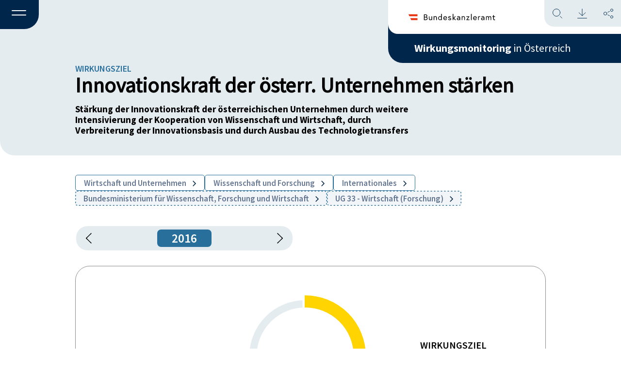

--- FILE ---
content_type: text/html; charset=UTF-8
request_url: https://wirkungsmonitoring.gv.at/wirkungsziel-detail/2016-bmwfw-ug-33-w0001/
body_size: 12438
content:
<!doctype html>
<html lang="de-AT">
  <head>
    <meta charset="utf-8">
    <meta name="viewport" content="width=device-width, initial-scale=1">
    <title>2016-BMWFW-UG-33-W0001 &#8211; Wirkungsmonitoring</title>
<meta name='robots' content='max-image-preview:large' />
<link rel="alternate" type="application/rss+xml" title="Wirkungsmonitoring &raquo; 2016-BMWFW-UG-33-W0001 Kommentar-Feed" href="https://wirkungsmonitoring.gv.at/wirkungsziel-detail/2016-bmwfw-ug-33-w0001/feed/" />
<link rel="alternate" title="oEmbed (JSON)" type="application/json+oembed" href="https://wirkungsmonitoring.gv.at/wp-json/oembed/1.0/embed?url=https%3A%2F%2Fwirkungsmonitoring.gv.at%2Fwirkungsziel-detail%2F2016-bmwfw-ug-33-w0001%2F" />
<link rel="alternate" title="oEmbed (XML)" type="text/xml+oembed" href="https://wirkungsmonitoring.gv.at/wp-json/oembed/1.0/embed?url=https%3A%2F%2Fwirkungsmonitoring.gv.at%2Fwirkungsziel-detail%2F2016-bmwfw-ug-33-w0001%2F&#038;format=xml" />
<style id='wp-img-auto-sizes-contain-inline-css'>
img:is([sizes=auto i],[sizes^="auto," i]){contain-intrinsic-size:3000px 1500px}
/*# sourceURL=wp-img-auto-sizes-contain-inline-css */
</style>
<style id='wp-block-library-inline-css'>
:root{--wp-block-synced-color:#7a00df;--wp-block-synced-color--rgb:122,0,223;--wp-bound-block-color:var(--wp-block-synced-color);--wp-editor-canvas-background:#ddd;--wp-admin-theme-color:#007cba;--wp-admin-theme-color--rgb:0,124,186;--wp-admin-theme-color-darker-10:#006ba1;--wp-admin-theme-color-darker-10--rgb:0,107,160.5;--wp-admin-theme-color-darker-20:#005a87;--wp-admin-theme-color-darker-20--rgb:0,90,135;--wp-admin-border-width-focus:2px}@media (min-resolution:192dpi){:root{--wp-admin-border-width-focus:1.5px}}.wp-element-button{cursor:pointer}:root .has-very-light-gray-background-color{background-color:#eee}:root .has-very-dark-gray-background-color{background-color:#313131}:root .has-very-light-gray-color{color:#eee}:root .has-very-dark-gray-color{color:#313131}:root .has-vivid-green-cyan-to-vivid-cyan-blue-gradient-background{background:linear-gradient(135deg,#00d084,#0693e3)}:root .has-purple-crush-gradient-background{background:linear-gradient(135deg,#34e2e4,#4721fb 50%,#ab1dfe)}:root .has-hazy-dawn-gradient-background{background:linear-gradient(135deg,#faaca8,#dad0ec)}:root .has-subdued-olive-gradient-background{background:linear-gradient(135deg,#fafae1,#67a671)}:root .has-atomic-cream-gradient-background{background:linear-gradient(135deg,#fdd79a,#004a59)}:root .has-nightshade-gradient-background{background:linear-gradient(135deg,#330968,#31cdcf)}:root .has-midnight-gradient-background{background:linear-gradient(135deg,#020381,#2874fc)}:root{--wp--preset--font-size--normal:16px;--wp--preset--font-size--huge:42px}.has-regular-font-size{font-size:1em}.has-larger-font-size{font-size:2.625em}.has-normal-font-size{font-size:var(--wp--preset--font-size--normal)}.has-huge-font-size{font-size:var(--wp--preset--font-size--huge)}.has-text-align-center{text-align:center}.has-text-align-left{text-align:left}.has-text-align-right{text-align:right}.has-fit-text{white-space:nowrap!important}#end-resizable-editor-section{display:none}.aligncenter{clear:both}.items-justified-left{justify-content:flex-start}.items-justified-center{justify-content:center}.items-justified-right{justify-content:flex-end}.items-justified-space-between{justify-content:space-between}.screen-reader-text{border:0;clip-path:inset(50%);height:1px;margin:-1px;overflow:hidden;padding:0;position:absolute;width:1px;word-wrap:normal!important}.screen-reader-text:focus{background-color:#ddd;clip-path:none;color:#444;display:block;font-size:1em;height:auto;left:5px;line-height:normal;padding:15px 23px 14px;text-decoration:none;top:5px;width:auto;z-index:100000}html :where(.has-border-color){border-style:solid}html :where([style*=border-top-color]){border-top-style:solid}html :where([style*=border-right-color]){border-right-style:solid}html :where([style*=border-bottom-color]){border-bottom-style:solid}html :where([style*=border-left-color]){border-left-style:solid}html :where([style*=border-width]){border-style:solid}html :where([style*=border-top-width]){border-top-style:solid}html :where([style*=border-right-width]){border-right-style:solid}html :where([style*=border-bottom-width]){border-bottom-style:solid}html :where([style*=border-left-width]){border-left-style:solid}html :where(img[class*=wp-image-]){height:auto;max-width:100%}:where(figure){margin:0 0 1em}html :where(.is-position-sticky){--wp-admin--admin-bar--position-offset:var(--wp-admin--admin-bar--height,0px)}@media screen and (max-width:600px){html :where(.is-position-sticky){--wp-admin--admin-bar--position-offset:0px}}

/*# sourceURL=wp-block-library-inline-css */
</style><style id='global-styles-inline-css'>
:root{--wp--preset--aspect-ratio--square: 1;--wp--preset--aspect-ratio--4-3: 4/3;--wp--preset--aspect-ratio--3-4: 3/4;--wp--preset--aspect-ratio--3-2: 3/2;--wp--preset--aspect-ratio--2-3: 2/3;--wp--preset--aspect-ratio--16-9: 16/9;--wp--preset--aspect-ratio--9-16: 9/16;--wp--preset--color--black: #000000;--wp--preset--color--cyan-bluish-gray: #abb8c3;--wp--preset--color--white: #ffffff;--wp--preset--color--pale-pink: #f78da7;--wp--preset--color--vivid-red: #cf2e2e;--wp--preset--color--luminous-vivid-orange: #ff6900;--wp--preset--color--luminous-vivid-amber: #fcb900;--wp--preset--color--light-green-cyan: #7bdcb5;--wp--preset--color--vivid-green-cyan: #00d084;--wp--preset--color--pale-cyan-blue: #8ed1fc;--wp--preset--color--vivid-cyan-blue: #0693e3;--wp--preset--color--vivid-purple: #9b51e0;--wp--preset--color--primary: #525ddc;--wp--preset--gradient--vivid-cyan-blue-to-vivid-purple: linear-gradient(135deg,rgb(6,147,227) 0%,rgb(155,81,224) 100%);--wp--preset--gradient--light-green-cyan-to-vivid-green-cyan: linear-gradient(135deg,rgb(122,220,180) 0%,rgb(0,208,130) 100%);--wp--preset--gradient--luminous-vivid-amber-to-luminous-vivid-orange: linear-gradient(135deg,rgb(252,185,0) 0%,rgb(255,105,0) 100%);--wp--preset--gradient--luminous-vivid-orange-to-vivid-red: linear-gradient(135deg,rgb(255,105,0) 0%,rgb(207,46,46) 100%);--wp--preset--gradient--very-light-gray-to-cyan-bluish-gray: linear-gradient(135deg,rgb(238,238,238) 0%,rgb(169,184,195) 100%);--wp--preset--gradient--cool-to-warm-spectrum: linear-gradient(135deg,rgb(74,234,220) 0%,rgb(151,120,209) 20%,rgb(207,42,186) 40%,rgb(238,44,130) 60%,rgb(251,105,98) 80%,rgb(254,248,76) 100%);--wp--preset--gradient--blush-light-purple: linear-gradient(135deg,rgb(255,206,236) 0%,rgb(152,150,240) 100%);--wp--preset--gradient--blush-bordeaux: linear-gradient(135deg,rgb(254,205,165) 0%,rgb(254,45,45) 50%,rgb(107,0,62) 100%);--wp--preset--gradient--luminous-dusk: linear-gradient(135deg,rgb(255,203,112) 0%,rgb(199,81,192) 50%,rgb(65,88,208) 100%);--wp--preset--gradient--pale-ocean: linear-gradient(135deg,rgb(255,245,203) 0%,rgb(182,227,212) 50%,rgb(51,167,181) 100%);--wp--preset--gradient--electric-grass: linear-gradient(135deg,rgb(202,248,128) 0%,rgb(113,206,126) 100%);--wp--preset--gradient--midnight: linear-gradient(135deg,rgb(2,3,129) 0%,rgb(40,116,252) 100%);--wp--preset--font-size--small: 13px;--wp--preset--font-size--medium: 20px;--wp--preset--font-size--large: 36px;--wp--preset--font-size--x-large: 42px;--wp--preset--spacing--20: 0.44rem;--wp--preset--spacing--30: 0.67rem;--wp--preset--spacing--40: 1rem;--wp--preset--spacing--50: 1.5rem;--wp--preset--spacing--60: 2.25rem;--wp--preset--spacing--70: 3.38rem;--wp--preset--spacing--80: 5.06rem;--wp--preset--shadow--natural: 6px 6px 9px rgba(0, 0, 0, 0.2);--wp--preset--shadow--deep: 12px 12px 50px rgba(0, 0, 0, 0.4);--wp--preset--shadow--sharp: 6px 6px 0px rgba(0, 0, 0, 0.2);--wp--preset--shadow--outlined: 6px 6px 0px -3px rgb(255, 255, 255), 6px 6px rgb(0, 0, 0);--wp--preset--shadow--crisp: 6px 6px 0px rgb(0, 0, 0);}:where(body) { margin: 0; }.wp-site-blocks > .alignleft { float: left; margin-right: 2em; }.wp-site-blocks > .alignright { float: right; margin-left: 2em; }.wp-site-blocks > .aligncenter { justify-content: center; margin-left: auto; margin-right: auto; }:where(.is-layout-flex){gap: 0.5em;}:where(.is-layout-grid){gap: 0.5em;}.is-layout-flow > .alignleft{float: left;margin-inline-start: 0;margin-inline-end: 2em;}.is-layout-flow > .alignright{float: right;margin-inline-start: 2em;margin-inline-end: 0;}.is-layout-flow > .aligncenter{margin-left: auto !important;margin-right: auto !important;}.is-layout-constrained > .alignleft{float: left;margin-inline-start: 0;margin-inline-end: 2em;}.is-layout-constrained > .alignright{float: right;margin-inline-start: 2em;margin-inline-end: 0;}.is-layout-constrained > .aligncenter{margin-left: auto !important;margin-right: auto !important;}.is-layout-constrained > :where(:not(.alignleft):not(.alignright):not(.alignfull)){margin-left: auto !important;margin-right: auto !important;}body .is-layout-flex{display: flex;}.is-layout-flex{flex-wrap: wrap;align-items: center;}.is-layout-flex > :is(*, div){margin: 0;}body .is-layout-grid{display: grid;}.is-layout-grid > :is(*, div){margin: 0;}body{padding-top: 0px;padding-right: 0px;padding-bottom: 0px;padding-left: 0px;}a:where(:not(.wp-element-button)){text-decoration: underline;}:root :where(.wp-element-button, .wp-block-button__link){background-color: #32373c;border-width: 0;color: #fff;font-family: inherit;font-size: inherit;font-style: inherit;font-weight: inherit;letter-spacing: inherit;line-height: inherit;padding-top: calc(0.667em + 2px);padding-right: calc(1.333em + 2px);padding-bottom: calc(0.667em + 2px);padding-left: calc(1.333em + 2px);text-decoration: none;text-transform: inherit;}.has-black-color{color: var(--wp--preset--color--black) !important;}.has-cyan-bluish-gray-color{color: var(--wp--preset--color--cyan-bluish-gray) !important;}.has-white-color{color: var(--wp--preset--color--white) !important;}.has-pale-pink-color{color: var(--wp--preset--color--pale-pink) !important;}.has-vivid-red-color{color: var(--wp--preset--color--vivid-red) !important;}.has-luminous-vivid-orange-color{color: var(--wp--preset--color--luminous-vivid-orange) !important;}.has-luminous-vivid-amber-color{color: var(--wp--preset--color--luminous-vivid-amber) !important;}.has-light-green-cyan-color{color: var(--wp--preset--color--light-green-cyan) !important;}.has-vivid-green-cyan-color{color: var(--wp--preset--color--vivid-green-cyan) !important;}.has-pale-cyan-blue-color{color: var(--wp--preset--color--pale-cyan-blue) !important;}.has-vivid-cyan-blue-color{color: var(--wp--preset--color--vivid-cyan-blue) !important;}.has-vivid-purple-color{color: var(--wp--preset--color--vivid-purple) !important;}.has-primary-color{color: var(--wp--preset--color--primary) !important;}.has-black-background-color{background-color: var(--wp--preset--color--black) !important;}.has-cyan-bluish-gray-background-color{background-color: var(--wp--preset--color--cyan-bluish-gray) !important;}.has-white-background-color{background-color: var(--wp--preset--color--white) !important;}.has-pale-pink-background-color{background-color: var(--wp--preset--color--pale-pink) !important;}.has-vivid-red-background-color{background-color: var(--wp--preset--color--vivid-red) !important;}.has-luminous-vivid-orange-background-color{background-color: var(--wp--preset--color--luminous-vivid-orange) !important;}.has-luminous-vivid-amber-background-color{background-color: var(--wp--preset--color--luminous-vivid-amber) !important;}.has-light-green-cyan-background-color{background-color: var(--wp--preset--color--light-green-cyan) !important;}.has-vivid-green-cyan-background-color{background-color: var(--wp--preset--color--vivid-green-cyan) !important;}.has-pale-cyan-blue-background-color{background-color: var(--wp--preset--color--pale-cyan-blue) !important;}.has-vivid-cyan-blue-background-color{background-color: var(--wp--preset--color--vivid-cyan-blue) !important;}.has-vivid-purple-background-color{background-color: var(--wp--preset--color--vivid-purple) !important;}.has-primary-background-color{background-color: var(--wp--preset--color--primary) !important;}.has-black-border-color{border-color: var(--wp--preset--color--black) !important;}.has-cyan-bluish-gray-border-color{border-color: var(--wp--preset--color--cyan-bluish-gray) !important;}.has-white-border-color{border-color: var(--wp--preset--color--white) !important;}.has-pale-pink-border-color{border-color: var(--wp--preset--color--pale-pink) !important;}.has-vivid-red-border-color{border-color: var(--wp--preset--color--vivid-red) !important;}.has-luminous-vivid-orange-border-color{border-color: var(--wp--preset--color--luminous-vivid-orange) !important;}.has-luminous-vivid-amber-border-color{border-color: var(--wp--preset--color--luminous-vivid-amber) !important;}.has-light-green-cyan-border-color{border-color: var(--wp--preset--color--light-green-cyan) !important;}.has-vivid-green-cyan-border-color{border-color: var(--wp--preset--color--vivid-green-cyan) !important;}.has-pale-cyan-blue-border-color{border-color: var(--wp--preset--color--pale-cyan-blue) !important;}.has-vivid-cyan-blue-border-color{border-color: var(--wp--preset--color--vivid-cyan-blue) !important;}.has-vivid-purple-border-color{border-color: var(--wp--preset--color--vivid-purple) !important;}.has-primary-border-color{border-color: var(--wp--preset--color--primary) !important;}.has-vivid-cyan-blue-to-vivid-purple-gradient-background{background: var(--wp--preset--gradient--vivid-cyan-blue-to-vivid-purple) !important;}.has-light-green-cyan-to-vivid-green-cyan-gradient-background{background: var(--wp--preset--gradient--light-green-cyan-to-vivid-green-cyan) !important;}.has-luminous-vivid-amber-to-luminous-vivid-orange-gradient-background{background: var(--wp--preset--gradient--luminous-vivid-amber-to-luminous-vivid-orange) !important;}.has-luminous-vivid-orange-to-vivid-red-gradient-background{background: var(--wp--preset--gradient--luminous-vivid-orange-to-vivid-red) !important;}.has-very-light-gray-to-cyan-bluish-gray-gradient-background{background: var(--wp--preset--gradient--very-light-gray-to-cyan-bluish-gray) !important;}.has-cool-to-warm-spectrum-gradient-background{background: var(--wp--preset--gradient--cool-to-warm-spectrum) !important;}.has-blush-light-purple-gradient-background{background: var(--wp--preset--gradient--blush-light-purple) !important;}.has-blush-bordeaux-gradient-background{background: var(--wp--preset--gradient--blush-bordeaux) !important;}.has-luminous-dusk-gradient-background{background: var(--wp--preset--gradient--luminous-dusk) !important;}.has-pale-ocean-gradient-background{background: var(--wp--preset--gradient--pale-ocean) !important;}.has-electric-grass-gradient-background{background: var(--wp--preset--gradient--electric-grass) !important;}.has-midnight-gradient-background{background: var(--wp--preset--gradient--midnight) !important;}.has-small-font-size{font-size: var(--wp--preset--font-size--small) !important;}.has-medium-font-size{font-size: var(--wp--preset--font-size--medium) !important;}.has-large-font-size{font-size: var(--wp--preset--font-size--large) !important;}.has-x-large-font-size{font-size: var(--wp--preset--font-size--x-large) !important;}
/*# sourceURL=global-styles-inline-css */
</style>

<link rel='stylesheet' id='app/0-css' href='https://wirkungsmonitoring.gv.at/wp-content/themes/wirkungsmonitoring-theme/public/css/app.023514.css' media='all' />
<script src="https://wirkungsmonitoring.gv.at/wp-includes/js/jquery/jquery.min.js?ver=3.7.1" id="jquery-core-js"></script>
<script src="https://wirkungsmonitoring.gv.at/wp-includes/js/jquery/jquery-migrate.min.js?ver=3.4.1" id="jquery-migrate-js"></script>
<link rel="https://api.w.org/" href="https://wirkungsmonitoring.gv.at/wp-json/" /><link rel="alternate" title="JSON" type="application/json" href="https://wirkungsmonitoring.gv.at/wp-json/wp/v2/posts/24341" /><link rel="EditURI" type="application/rsd+xml" title="RSD" href="https://wirkungsmonitoring.gv.at/xmlrpc.php?rsd" />

<link rel="canonical" href="https://wirkungsmonitoring.gv.at/wirkungsziel-detail/2016-bmwfw-ug-33-w0001/" />
<link rel='shortlink' href='https://wirkungsmonitoring.gv.at/?p=24341' />
<!-- Matomo -->
<script type="text/javascript">
 var _paq = window._paq = window._paq || [];
 /* tracker methods like "setCustomDimension" should be called before "trackPageView" */
 _paq.push(['disableCookies']);
 _paq.push(['trackPageView']);
 _paq.push(['enableLinkTracking']);
 (function() {
   var u="//an.ehealth.gv.at/";
   _paq.push(['setTrackerUrl', u+'matomo.php']);
   _paq.push(['setSiteId', '16']);
   var d=document, g=d.createElement('script'), s=d.getElementsByTagName('script')[0];
   g.type='text/javascript'; g.async=true; g.src=u+'matomo.js'; s.parentNode.insertBefore(g,s);
 })();
</script>
<!-- End Matomo Code --><link rel="icon" href="https://wirkungsmonitoring.gv.at/wp-content/uploads/2023/05/cropped-favicon01-1-32x32.png" sizes="32x32" />
<link rel="icon" href="https://wirkungsmonitoring.gv.at/wp-content/uploads/2023/05/cropped-favicon01-1-192x192.png" sizes="192x192" />
<link rel="apple-touch-icon" href="https://wirkungsmonitoring.gv.at/wp-content/uploads/2023/05/cropped-favicon01-1-180x180.png" />
<meta name="msapplication-TileImage" content="https://wirkungsmonitoring.gv.at/wp-content/uploads/2023/05/cropped-favicon01-1-270x270.png" />
  </head>

  <body class="wp-singular post-template-default single single-post postid-24341 single-format-standard wp-embed-responsive wp-theme-wirkungsmonitoring-theme wirkungsziel-detail 2016-bmwfw-ug-33-w0001">

        
    <div id="app">
      <a class="skip__link skip__link-menu" href="#menu" role="navigation" aria-label="Zur Navigation springen">Zum Menü springen</a>
<a class="skip__link skip__link-content" href="#content" role="main" aria-label="Zum Hauptinhalt springen">Zum Inhalt springen</a>
<a class="skip__link skip__link-footer" href="#footer" role="contentinfo" aria-label="Zum Footer springen">Zum Footer springen</a>
<a class="skip__link skip__link-search" href="#suche" role="search" aria-label="Suche öffnen">Suchen</a>
<a class="skip__link skip__link-download" href="#download" role="complementary" aria-label="Seite downloaden">Seite downloaden</a>
<a class="skip__link skip__link-share" href="#share" role="complementary" aria-label="Information um die Seiten zu teilen">Seite teilen</a>

<div class="global">

    
    <div id="filter__overlay" class="filter__overlay"></div>

    <header class="header" id="header">
<input type="checkbox" id="active" aria-expanded="false" aria-controls="header__menu-overlay">
<label for="active" id="menuToCheck" role="button" class="header__menu-btn noSelect" aria-label="Menü"
    aria-haspopup="true" aria-expanded="false">
    <span></span>
</label>

<div class="header__menu-overlay-BG"></div>
<div class="header__menu-overlay" id="header__menu-overlay" aria-hidden="true" aria-labelledby="menu-label">
    <div class="header__right-blue-small">
        
        <a class="header__right-blue-text-small" href="https://wirkungsmonitoring.gv.at/"
            tabindex="-1"><strong>Wirkungsmonitoring</strong>&nbsp;in
            Österreich</a>
    </div>
    <nav class="nav-primary" aria-label="Navigation" role="navigation" aria-label="Header Menu">
        <div class="menu-header-menu-container"><ul id="menu-header-menu" class="nav"><li id="menu-item-10232" class="menu-item menu-item-type-custom menu-item-object-custom menu-item-10232"><a href="/jahresbericht-detail">Jahresberichte und<br>Zuständigkeiten</a></li>
<li id="menu-item-10231" class="menu-item menu-item-type-custom menu-item-object-custom menu-item-10231"><a href="/thema-detail">Themen</a></li>
<li id="menu-item-34316" class="menu-item menu-item-type-post_type menu-item-object-page menu-item-34316"><a href="https://wirkungsmonitoring.gv.at/was-ist-das-wirkungsmonitoring/">Über das<br>Wirkungsmonitoring</a></li>
<li id="menu-item-34317" class="menu-item menu-item-type-post_type menu-item-object-page menu-item-34317"><a href="https://wirkungsmonitoring.gv.at/glossar/">Glossar</a></li>
</ul></div>
    </nav>
    <div class="header__branding">
        <a tabindex="-1" href="https://www.bundeskanzleramt.gv.at/" target="_blank">
            <img class="header__right-white-logo" src="https://wirkungsmonitoring.gv.at/wp-content/themes/wirkungsmonitoring-theme/public/images/header/logo_bka.4fb167.svg" alt="BMKOES Logo">
        </a>
    </div>
</div>

<div class="header__left" id="headerLeft">
</div>

<div class="header__right" id="headerRight">

    <div class="header__right-items">
        <div class="header__right-blue">
            <a tabindex="-1" class="header__right-blue-text"
                href="https://wirkungsmonitoring.gv.at/"><strong>Wirkungsmonitoring</strong>&nbsp;in
                Österreich</a>
        </div>
        <div class="header__right-white" id="headerWhite">
            <a tabindex="-1" href="https://www.bundeskanzleramt.gv.at/" target="_blank">
                <img class="header__right-white-logo" src="https://wirkungsmonitoring.gv.at/wp-content/themes/wirkungsmonitoring-theme/public/images/header/logo_bka.4fb167.svg" alt="BMKOES Logo">
            </a>
            <div id="header__iconContainer" class="header__right-white-lightblue header__functions">
                <div id="header__search" class="header__functions__search"></div>
                <div id="header__download" class="header__functions__download"></div>
                <div id="header__share" class="header__functions__share"></div>
            </div>
        </div>
    </div>
</div>

<div id="header__functions__container" class="header__functions__container">

    <div id="header__functions__overlay" class="header__functions__overlay"></div>

    <div id="header__functions__container__content" class="header__functions__container__content">

        <div id="header__functions__container__content__bar" class="header__functions__container__content__bar">
            <h3 id="header__functions__heading" class="header__functions__container__content__bar__heading">.</h3>
            <div id="header__closeHandler" class="header__closeHandler"></div>

        </div>

        <div id="noodles__search__container" class="noodles__search__container">
    <form id="noodles__search__form" role="search" method="get" class="noodles__search__form"
        action="https://wirkungsmonitoring.gv.at/">
        <label>
            <span class="screen-reader-text">Suche nach:</span>
            <input 
                type="search"
                id="noodles__search__field"
                class="noodles__search__field"
                placeholder="Suchbegriff ..."
                value="" name="s"
                title="Suche nach:"
                autocomplete="off"
            />
        </label>
                    <input type="checkbox" name="categories[]" value="tag_list_thema" id="hidden_filter_checkbox_tag_list_thema" hidden>
                    <input type="checkbox" name="categories[]" value="zustaendigkeiten" id="hidden_filter_checkbox_zustaendigkeiten" hidden>
                    <input type="checkbox" name="categories[]" value="section_wirkungsziele" id="hidden_filter_checkbox_section_wirkungsziele" hidden>
                    <input type="checkbox" name="categories[]" value="section_kennzahlen" id="hidden_filter_checkbox_section_kennzahlen" hidden>
                    <input type="checkbox" name="categories[]" value="section_massnahmen" id="hidden_filter_checkbox_section_massnahmen" hidden>
                    <input type="checkbox" name="categories[]" value="section_vorhaben" id="hidden_filter_checkbox_section_vorhaben" hidden>
                <input type="hidden" id="hidden_year_from" name="year_from" value="">
        <input type="hidden" id="hidden_year_until" name="year_until" value="">
        <input type="submit" id="noodles__search__submit" class="noodles__search__submit" value="" />
    </form>

</div>

<div id="noodles__search__ac-list" class="noodles__search__ac-list">
    <ul></ul>
</div>

                    <div id="header__functions__container__filter" class="header__functions__container__filter">
                <div id="-filter-container" class="filter js-searchbar-filter">

    <button type="button" class="filter__accordion filter__logic filter__color--darkblue">


        <span class="filter__icon__container">
            <span class="filter__icon filter__icon__before"></span>
            <span class="filter__text">Filter</span>
        </span>

        <span class="filter__icon filter__icon__after"></span>
    </button>

    <div class="filter__panel">

        <div class="filter__form">
    
    <div class="filter__form__overlay"></div>
    <form id="search-filter-form" action="" method="multipart">
                <input id="syncedSearchValue" type="hidden" name="s" value="" />
                <fieldset>
            <legend class="filter__form-column filter__form__heading">Inhalte</legend>
            <div class="filter__form__checkboxContainer filterToUncheck">
                                    <div class="filter__form__checkboxContainer__checkboxItem">
                        <div class="filter__form__checkboxContainer__checkboxElements">
                            <input 
                                class=""
                                type="checkbox" 
                                name="categories[]" 
                                value="tag_list_thema"
                                id="filter_checkbox_tag_list_thema"
                                
                                >
                            <label for="filter_checkbox_tag_list_thema">
                                Themen
                            </label>
                        </div>
                    </div>
                                    <div class="filter__form__checkboxContainer__checkboxItem">
                        <div class="filter__form__checkboxContainer__checkboxElements">
                            <input 
                                class=""
                                type="checkbox" 
                                name="categories[]" 
                                value="zustaendigkeiten"
                                id="filter_checkbox_zustaendigkeiten"
                                
                                >
                            <label for="filter_checkbox_zustaendigkeiten">
                                Zuständigkeiten
                            </label>
                        </div>
                    </div>
                                    <div class="filter__form__checkboxContainer__checkboxItem">
                        <div class="filter__form__checkboxContainer__checkboxElements">
                            <input 
                                class=""
                                type="checkbox" 
                                name="categories[]" 
                                value="section_wirkungsziele"
                                id="filter_checkbox_section_wirkungsziele"
                                
                                >
                            <label for="filter_checkbox_section_wirkungsziele">
                                Wirkungsziele
                            </label>
                        </div>
                    </div>
                                    <div class="filter__form__checkboxContainer__checkboxItem">
                        <div class="filter__form__checkboxContainer__checkboxElements">
                            <input 
                                class=""
                                type="checkbox" 
                                name="categories[]" 
                                value="section_kennzahlen"
                                id="filter_checkbox_section_kennzahlen"
                                
                                >
                            <label for="filter_checkbox_section_kennzahlen">
                                Kennzahlen
                            </label>
                        </div>
                    </div>
                                    <div class="filter__form__checkboxContainer__checkboxItem">
                        <div class="filter__form__checkboxContainer__checkboxElements">
                            <input 
                                class=""
                                type="checkbox" 
                                name="categories[]" 
                                value="section_massnahmen"
                                id="filter_checkbox_section_massnahmen"
                                
                                >
                            <label for="filter_checkbox_section_massnahmen">
                                Maßnahmen
                            </label>
                        </div>
                    </div>
                                    <div class="filter__form__checkboxContainer__checkboxItem">
                        <div class="filter__form__checkboxContainer__checkboxElements">
                            <input 
                                class=""
                                type="checkbox" 
                                name="categories[]" 
                                value="section_vorhaben"
                                id="filter_checkbox_section_vorhaben"
                                
                                >
                            <label for="filter_checkbox_section_vorhaben">
                                Vorhaben
                            </label>
                        </div>
                    </div>
                            </div>
        </fieldset>
        <fieldset>
            <legend class="filter__form-column filter__form__heading">Zeitraum</legend>

            <div class="filter__search__year__container">

                <div class="filter__form__dropdown__container">
                    <button type="button" class="filter__accordion filter__form__dropdown filter__form__dropdown__year">
                        <span class="filter__form__dropdown__text">Jahr</span>
                        <span class="filter__icon filter__icon__arrow-down"></span>
                    </button>
                    
                    <div class="filter__panel filter__form__dropdown__panel">
                        <div class="filter__form__dropdown__panel__content filterToUncheck">
                                                            <input
                                    class="checkboxUpdate year_from_ALL"
                                    type="radio"
                                    name="year_from"
                                    id="year_from_2026"
                                    value="2026"
                                     >
                                <label for="year_from_2026">2026
                                </label>
                                                            <input
                                    class="checkboxUpdate year_from_ALL"
                                    type="radio"
                                    name="year_from"
                                    id="year_from_2025"
                                    value="2025"
                                     >
                                <label for="year_from_2025">2025
                                </label>
                                                            <input
                                    class="checkboxUpdate year_from_ALL"
                                    type="radio"
                                    name="year_from"
                                    id="year_from_2024"
                                    value="2024"
                                     >
                                <label for="year_from_2024">2024
                                </label>
                                                            <input
                                    class="checkboxUpdate year_from_ALL"
                                    type="radio"
                                    name="year_from"
                                    id="year_from_2023"
                                    value="2023"
                                     >
                                <label for="year_from_2023">2023
                                </label>
                                                            <input
                                    class="checkboxUpdate year_from_ALL"
                                    type="radio"
                                    name="year_from"
                                    id="year_from_2022"
                                    value="2022"
                                     >
                                <label for="year_from_2022">2022
                                </label>
                                                            <input
                                    class="checkboxUpdate year_from_ALL"
                                    type="radio"
                                    name="year_from"
                                    id="year_from_2021"
                                    value="2021"
                                     >
                                <label for="year_from_2021">2021
                                </label>
                                                            <input
                                    class="checkboxUpdate year_from_ALL"
                                    type="radio"
                                    name="year_from"
                                    id="year_from_2020"
                                    value="2020"
                                     >
                                <label for="year_from_2020">2020
                                </label>
                                                            <input
                                    class="checkboxUpdate year_from_ALL"
                                    type="radio"
                                    name="year_from"
                                    id="year_from_2019"
                                    value="2019"
                                     >
                                <label for="year_from_2019">2019
                                </label>
                                                            <input
                                    class="checkboxUpdate year_from_ALL"
                                    type="radio"
                                    name="year_from"
                                    id="year_from_2018"
                                    value="2018"
                                     >
                                <label for="year_from_2018">2018
                                </label>
                                                            <input
                                    class="checkboxUpdate year_from_ALL"
                                    type="radio"
                                    name="year_from"
                                    id="year_from_2017"
                                    value="2017"
                                     >
                                <label for="year_from_2017">2017
                                </label>
                                                            <input
                                    class="checkboxUpdate year_from_ALL"
                                    type="radio"
                                    name="year_from"
                                    id="year_from_2016"
                                    value="2016"
                                     >
                                <label for="year_from_2016">2016
                                </label>
                                                            <input
                                    class="checkboxUpdate year_from_ALL"
                                    type="radio"
                                    name="year_from"
                                    id="year_from_2015"
                                    value="2015"
                                     >
                                <label for="year_from_2015">2015
                                </label>
                                                            <input
                                    class="checkboxUpdate year_from_ALL"
                                    type="radio"
                                    name="year_from"
                                    id="year_from_2014"
                                    value="2014"
                                     >
                                <label for="year_from_2014">2014
                                </label>
                                                            <input
                                    class="checkboxUpdate year_from_ALL"
                                    type="radio"
                                    name="year_from"
                                    id="year_from_2013"
                                    value="2013"
                                     >
                                <label for="year_from_2013">2013
                                </label>
                                                    </div>
                    </div>
                </div>
    
                <p class="filter__search__year__seperator">bis</p>
                
                <div class="filter__form__dropdown__container">
                    <button type="button" class="filter__accordion filter__form__dropdown filter__form__dropdown__year">
                        <span class="filter__form__dropdown__text">Jahr</span>
                        <span class="filter__icon filter__icon__arrow-down"></span>
                    </button>
                    
                    <div class="filter__panel filter__form__dropdown__panel">
                        <div class="filter__form__dropdown__panel__content filterToUncheck">
                                                            <input
                                    class="checkboxUpdate year_from_ALL"
                                    type="radio"
                                    name="year_until"
                                    id="year_until_2026"
                                    value="2026"
                                     >
                                <label for="year_until_2026">2026</label>
                                                            <input
                                    class="checkboxUpdate year_from_ALL"
                                    type="radio"
                                    name="year_until"
                                    id="year_until_2025"
                                    value="2025"
                                     >
                                <label for="year_until_2025">2025</label>
                                                            <input
                                    class="checkboxUpdate year_from_ALL"
                                    type="radio"
                                    name="year_until"
                                    id="year_until_2024"
                                    value="2024"
                                     >
                                <label for="year_until_2024">2024</label>
                                                            <input
                                    class="checkboxUpdate year_from_ALL"
                                    type="radio"
                                    name="year_until"
                                    id="year_until_2023"
                                    value="2023"
                                     >
                                <label for="year_until_2023">2023</label>
                                                            <input
                                    class="checkboxUpdate year_from_ALL"
                                    type="radio"
                                    name="year_until"
                                    id="year_until_2022"
                                    value="2022"
                                     >
                                <label for="year_until_2022">2022</label>
                                                            <input
                                    class="checkboxUpdate year_from_ALL"
                                    type="radio"
                                    name="year_until"
                                    id="year_until_2021"
                                    value="2021"
                                     >
                                <label for="year_until_2021">2021</label>
                                                            <input
                                    class="checkboxUpdate year_from_ALL"
                                    type="radio"
                                    name="year_until"
                                    id="year_until_2020"
                                    value="2020"
                                     >
                                <label for="year_until_2020">2020</label>
                                                            <input
                                    class="checkboxUpdate year_from_ALL"
                                    type="radio"
                                    name="year_until"
                                    id="year_until_2019"
                                    value="2019"
                                     >
                                <label for="year_until_2019">2019</label>
                                                            <input
                                    class="checkboxUpdate year_from_ALL"
                                    type="radio"
                                    name="year_until"
                                    id="year_until_2018"
                                    value="2018"
                                     >
                                <label for="year_until_2018">2018</label>
                                                            <input
                                    class="checkboxUpdate year_from_ALL"
                                    type="radio"
                                    name="year_until"
                                    id="year_until_2017"
                                    value="2017"
                                     >
                                <label for="year_until_2017">2017</label>
                                                            <input
                                    class="checkboxUpdate year_from_ALL"
                                    type="radio"
                                    name="year_until"
                                    id="year_until_2016"
                                    value="2016"
                                     >
                                <label for="year_until_2016">2016</label>
                                                            <input
                                    class="checkboxUpdate year_from_ALL"
                                    type="radio"
                                    name="year_until"
                                    id="year_until_2015"
                                    value="2015"
                                     >
                                <label for="year_until_2015">2015</label>
                                                            <input
                                    class="checkboxUpdate year_from_ALL"
                                    type="radio"
                                    name="year_until"
                                    id="year_until_2014"
                                    value="2014"
                                     >
                                <label for="year_until_2014">2014</label>
                                                            <input
                                    class="checkboxUpdate year_from_ALL"
                                    type="radio"
                                    name="year_until"
                                    id="year_until_2013"
                                    value="2013"
                                     >
                                <label for="year_until_2013">2013</label>
                                                    </div>
                    </div>
                </div>

            </div>

        </fieldset>
        <fieldset>
            <div class="filter__form__button__container">
                
                 
                <button type="button" class="filter__form__button__header btn__type--standard btn__position--left">
                    <span class="btn__type--standard__text">Filter anwenden</span>
                    <span class="btn__icon btn__icon--arrow-right"></span>
                  </a>
                

                <button id=""
    class="filter__form__button filter__form__button__reset btn__type--standard btn__position--right"
    type="reset" onclick=>
    <span class="btn__type--standard__text">
        Zurücksetzen<span class="btn__icon btn__icon--arrow-right"></span>
    </span>
</button>
            </div>
        </fieldset>
    </form>
</div>


    </div>

</div>
            </div>
        
        <div id="header__functions__container__content__bubble" class="header__functions__container__content__bubble">

            <h4 id="header__bubble__heading">.</h4>
            <p id="header__bubble__text" class="header__functions__container__content__bubble__text"></p>
            <a id="btnCopyUrl" class="btn__type--copy btn__position--" tabindex="0">
    <span id="btnCopyUrlText" class="btn__type--standard__text">URL kopieren</span>
    <span class="btn__icon btn__icon--copy"></span>
</a>

            <a id="btnPrint" class="btn__type--standard btn__type--print btn__position--" tabindex="0">
    <span class="btn__type--standard__text">Herunterladen</span>
    <span class="btn__icon btn__icon--download"></span>
</a>

            <div id="header__functions__container__content__bubble__searchTerms"
                class="header__functions__container__content__bubble__searchTerms"></div>

        </div>



    </div>

    <div id="header__sharebox" class="header__functions__container__sharebox">
        <h4 class="header__functions__container__sharebox__heading">Teilen mit</h4>
        <div class="header__functions__container__sharebox__icons">
            <div id="share__icon__mail" class="header__functions__container__sharebox__icons--mail" tabindex="0">
            </div>
            <div id="share__icon__facebook" class="header__functions__container__sharebox__icons--facebook"
                tabindex="0"></div>
            <div id="share__icon__x" class="header__functions__container__sharebox__icons--x"
                tabindex="0"></div>
        </div>
    </div>

</div>

</header>
    <main id="main" class="main" role="main" aria-label="Hauptinhalt">
        <div class="noodles-loading-spinner">
          <div class="lds-spinner"><div></div><div></div><div></div><div></div><div></div><div></div><div></div><div></div><div></div><div></div><div></div><div></div></div>
          <span class="noodles-loading-spinner--content">Ergebnisse werden geladen. Dies kann bis zu einer Minute dauern.</span>
        </div>
          <section class="section section__intro section__color-- ">

<div class="section__intro__textContainer max-content-left">
  <h6>WIRKUNGSZIEL</h6>
  <h1>Innovationskraft der österr. Unternehmen stärken</h1>
        <p>Stärkung der Innovationskraft der österreichischen Unternehmen durch weitere Intensivierung der Kooperation von Wissenschaft und Wirtschaft, durch Verbreiterung der Innovationsbasis und durch Ausbau des Technologietransfers</p>
  </div>

</section>


<div class="section section__noTitle section__color--white section__noTitle--fullHeight">

    <div class="tag__container max-content-right">
        <a id="" class="tag tag__types-solid tag__generalStyles tag__text tag__"
     href="/thema-detail/wirtschaft-und-unternehmen-2016"  onclick="">Wirtschaft und Unternehmen
    <span class="tag__icon"></span>
</a>

      <a id="" class="tag tag__types-solid tag__generalStyles tag__text tag__"
     href="/thema-detail/wissenschaft-und-forschung-2016"  onclick="">Wissenschaft und Forschung
    <span class="tag__icon"></span>
</a>

      <a id="" class="tag tag__types-solid tag__generalStyles tag__text tag__"
     href="/thema-detail/internationales-2016"  onclick="">Internationales
    <span class="tag__icon"></span>
</a>

      <a id="" class="tag tag__types-dashed tag__generalStyles tag__text tag__"
    href="/resort-detail/bundesministerium-fuer-wissenschaft-forschung-und-wirtschaft-344" onclick="">Bundesministerium für Wissenschaft, Forschung und Wirtschaft
    <span class="tag__icon"></span>
</a>

  <a id="" class="tag tag__types-dashed tag__generalStyles tag__text tag__"
    href="/untergliederung-detail/wirtschaft-forschung-593" onclick="">UG 33 - Wirtschaft (Forschung)
    <span class="tag__icon"></span>
</a>

</div>

</div>


<div class="section section__noTitle section__color--white section__noTitle--fullHeight">

    <div class="max-content-right section-vertical-space">

    <div class="distance__top--mobileTabletSm">
        <div class="oval">
    
        <div class="oval__yearSlide oval__yearSlide__color-blue">
            <a aria-label="1 Jahr zurückspringen" role="button" class="oval__yearSlide__arrow oval__yearSlide__arrow--left" href="/wirkungsziel-detail/2015-bmwfw-ug-33-w0001"></a>
        <div class="oval__yearSlide__slidingContainer">
        <div class="oval__yearSlide__yearBox">
            2016
        </div>
    </div>
            <a aria-label="1 Jahr vorspringen" class="oval__yearSlide__arrow oval__yearSlide__arrow--right" href="/wirkungsziel-detail/2017-bmwfw-ug-33-w0001"></a>
    </div>

    </div>    </div>


    <div class="borderSection-tabletLg">
        <div class="ringCircle__container">

            <div class="ringCircle">

    <img class="ringCircle__SVG ringCircle__SVG--medium ringCircle__size--" src='https://wirkungsmonitoring.gv.at/wp-content/themes/wirkungsmonitoring-theme/public/images/charts/ringCircle/ringCircle-yellow-medium.4d4f60.svg'
        alt="">

    <img class="ringCircle__SVG ringCircle__SVG--large ringCircle__size--" src='https://wirkungsmonitoring.gv.at/wp-content/themes/wirkungsmonitoring-theme/public/images/charts/ringCircle/ringCircle-yellow-large.d98753.svg'
        alt="">

            <div class="ringCircle__textContainer">
            <h6 class="ringCircle__textContainer__text">Wirkungsziel überwiegend erreicht</h6>
        </div>
    
</div>
 

          </div>

        <div class="distance__top text-max-width--center">
            
                            <h3 class="blueHeading fontWeight100">Kennzahlen</h3>
                <div class="text-inline text-max-width"><p>Wirkungsziele werden durch die Festlegung von Kennzahlen beurteilbar gemacht und durch Zielwerte näher bestimmt. Bei den Kennzahlen handelt es sich um quantitative Messgrößen, die direkt oder indirekt Auskunft über die Erreichung eines Wirkungsziels geben.</p>
</div>
                <hr class="distance__bottom hideTabletUp">

                <div class="circletabs__container distance__bottom--noDistance">
                                            <a 
    href="/kennzahl-detail/steigerung-anzahl-fe-unternehmen-6319-1105" 
    class="circletabs circletabs__type__link circletabs__type__custom__onlyText circletabs__type__HeadingText__color--blue"
    style="display:flex"
    data-resort-name=""
    data-untergliederung-name=""
    data-success-rate=""
    data-thema-list=""
    data-display-item="1"
    data-is-first="false"
    data-is-last="false"
    >

    <div class="circletabs__circleRing">
        <div class="ringCircle">

    <img class="ringCircle__SVG ringCircle__size--small ringCircle__size--small--round ringCircle__size--small--edge--darkgreen"
        src='https://wirkungsmonitoring.gv.at/wp-content/themes/wirkungsmonitoring-theme/public/images/charts/ringCircle/ringCircle-darkgreen-small.87e668.svg' alt="">

    
</div>

      </div>

    <div class="circletabs__type__HeadingText__textContainer ">

            
        <p class="circletabs__text circletabs__type__HeadingText__text">Steigerung Anzahl F&amp;E Unternehmen</p>

    </div>

</a>
                                            <a 
    href="/kennzahl-detail/steigerung-anteil-kmu-mit-interner-innovation-6320-284" 
    class="circletabs circletabs__type__link circletabs__type__custom__onlyText circletabs__type__HeadingText__color--blue"
    style="display:flex"
    data-resort-name=""
    data-untergliederung-name=""
    data-success-rate=""
    data-thema-list=""
    data-display-item="1"
    data-is-first="false"
    data-is-last="false"
    >

    <div class="circletabs__circleRing">
        <div class="ringCircle">

    <img class="ringCircle__SVG ringCircle__size--small ringCircle__size--small--round ringCircle__size--small--edge--red"
        src='https://wirkungsmonitoring.gv.at/wp-content/themes/wirkungsmonitoring-theme/public/images/charts/ringCircle/ringCircle-red-small.099fbb.svg' alt="">

    
</div>

      </div>

    <div class="circletabs__type__HeadingText__textContainer ">

            
        <p class="circletabs__text circletabs__type__HeadingText__text">Steigerung Anteil KMU mit interner Innovation</p>

    </div>

</a>
                                            <a 
    href="/kennzahl-detail/aufstieg-von-der-gruppe-der-verfolger-innovation-follower-in-die-fuehrungsgruppe-innovation-leader-8302-285" 
    class="circletabs circletabs__type__link circletabs__type__custom__onlyText circletabs__type__HeadingText__color--blue"
    style="display:flex"
    data-resort-name=""
    data-untergliederung-name=""
    data-success-rate=""
    data-thema-list=""
    data-display-item="1"
    data-is-first="false"
    data-is-last="false"
    >

    <div class="circletabs__circleRing">
        <div class="ringCircle">

    <img class="ringCircle__SVG ringCircle__size--small ringCircle__size--small--round ringCircle__size--small--edge--darkgreen"
        src='https://wirkungsmonitoring.gv.at/wp-content/themes/wirkungsmonitoring-theme/public/images/charts/ringCircle/ringCircle-darkgreen-small.87e668.svg' alt="">

    
</div>

      </div>

    <div class="circletabs__type__HeadingText__textContainer ">

            
        <p class="circletabs__text circletabs__type__HeadingText__text">Aufstieg von der Gruppe der Verfolger (»Innovation Follower«) in die Führungsgruppe (»Innovation Leader«)</p>

    </div>

</a>
                                    </div>
                    </div>
    </div>
</div>


</div>


  <section  class="section ">

  <div class="section__heading">

      <div class="section__heading__textSegment section__color--blue">
                    <h2>Maßnahmen</h2>
              </div>
  
      <div class="section__heading__colorSegment section__heading__colorSegment--right section__color--blue">
      </div>

  </div>

  <div class="section__content section__alignment section__color--blue">
      <div class="max-content-right section-vertical-space">

  <div class="text-max-width"><p>Zur Erreichung der gesetzten Wirkungsziele werden konkrete Maßnahmen eingesetzt.</p>
<p>Unter einer Maßnahme wird ein bestimmtes Bündel an Tätigkeiten verstanden, das durch die Mitarbeiter:innen des Ressorts beziehungsweise durch vom Ressort beauftragte Stellen erbracht wird. Bei den Maßnahmen kann es sich um Vorhaben, Aktivitäten und Projekte handeln, die auf einen bestimmten Zeitraum beschränkt sind. Ebenso können aber auch die Kernleistungen eines Ressorts dargestellt werden.</p>
</div>

  <hr class="distance__bottom">

  
    
  <div id="section_massnahmen-nav-card-list" class="circletabs__container section_massnahmen">
  
  <a 
    href="/massnahme-detail/foerderprogramme-u-massnahmen-betr-innovationsbasis-kooperation-wirtschaft-wissenschaft-und-intern-forschungs-u-technologiekooperationen-4747-255" 
    class="circletabs circletabs__type__link circletabs__type__custom__onlyText circletabs__type__HeadingText__color--white"
    style="display:flex"
    data-resort-name="bundesministerium-fuer-wissenschaft-forschung-und-wirtschaft"
    data-untergliederung-name="wirtschaft-forschung"
    data-success-rate="ueberplanmaessig_erreicht"
    data-thema-list="[&quot;wirtschaft-und-unternehmen&quot;,&quot;wissenschaft-und-forschung&quot;,&quot;internationales&quot;]"
    data-display-item="1"
    data-is-first="true"
    data-is-last="true"
    >

    <div class="circletabs__circleRing">
        <div class="ringCircle">

    <img class="ringCircle__SVG ringCircle__size--small ringCircle__size--small--round ringCircle__size--small--edge--darkgreen"
        src='https://wirkungsmonitoring.gv.at/wp-content/themes/wirkungsmonitoring-theme/public/images/charts/ringCircle/ringCircle-darkgreen-small.87e668.svg' alt="">

    
</div>

      </div>

    <div class="circletabs__type__HeadingText__textContainer ">

            
        <p class="circletabs__text circletabs__type__HeadingText__text">Förderprogramme und Maßnahmen zur – Verbreiterung der Innovationsbasis; - Stärkung der Kooperation zwischen Wirtschaft und Wissenschaft; – Unterstützung von internationalen Forschungs- und Technologiekooperationen. (Details siehe www.ffg.at/foerderangebot und Detailbudgets 33.01.01 Kooperation Wissenschaft-Wirtschaft und 33.01.02 Innovation, Technologietransfer)</p>

    </div>

</a>
</div>

  </div>
  </div>

</section>

  <section  class="section section-vertical-space--end">

  <div class="section__heading">

      <div class="section__heading__textSegment section__color--white">
                    <h2>Vorhaben</h2>
              </div>
  
      <div class="section__heading__colorSegment section__heading__colorSegment--right section__color--white">
      </div>

  </div>

  <div class="section__content section__alignment section__color--white">
      <div class="max-content-right section-vertical-space">

  <div class="text-max-width"><p>Ein Vorhaben ist ein Bündel an Tätigkeiten, welche durch die Ressorts erbracht werden. Hierbei werden zwei Arten von Vorhaben unterschieden:</p>
<p>Bei <strong>Regelungsvorhaben</strong> handelt es sich etwa um Bundesgesetze, Verordnungen und zwischenstaatliche Vereinbarungen. <strong>Sonstige Vorhaben</strong> stellen beispielsweise große Bauprojekte, Infrastrukturvorhaben oder größere Anschaffungen dar.</p>
</div>

  <hr class="distance__bottom">

  
    
  <div id="section_vorhaben-nav-card-list" class="circletabs__container section_vorhaben">
  
  <a 
    href="/vorhaben-detail/2022-vorhaben-wfa-559" 
    class="circletabs circletabs__type__link circletabs__type__custom__verticalTop circletabs__type__HeadingText__color--blue"
    style="display:flex"
    data-resort-name="bundesministerium-fuer-bildung-wissenschaft-und-forschung"
    data-untergliederung-name="wissenschaft-und-forschung"
    data-success-rate="zur_gaenze_erreicht"
    data-thema-list="[&quot;wissenschaft-und-forschung&quot;,&quot;bildung&quot;,&quot;familie-kinder-und-jugend&quot;]"
    data-display-item="1"
    data-is-first="true"
    data-is-last="false"
    >

    <div class="circletabs__circleRing">
        <div class="ringCircle">

    <img class="ringCircle__SVG ringCircle__size--small ringCircle__size--small--round ringCircle__size--small--edge--green"
        src='https://wirkungsmonitoring.gv.at/wp-content/themes/wirkungsmonitoring-theme/public/images/charts/ringCircle/ringCircle-green-small.943bea.svg' alt="">

    
</div>

      </div>

    <div class="circletabs__type__HeadingText__textContainer ">

                    <p class="circletabs__text circletabs__type__HeadingText__heading">
            Innovationsstiftung-Bildung-Gesetz – ISBG
            </p>
            
        <p class="circletabs__text circletabs__type__HeadingText__text">Bundesgesetz, Finanzjahr 2016</p>

    </div>

</a>
  
  <a 
    href="/vorhaben-detail/2018-vorhaben-wfa-194" 
    class="circletabs circletabs__type__link circletabs__type__custom__verticalTop circletabs__type__HeadingText__color--blue"
    style="display:flex"
    data-resort-name="bundesministerium-fuer-digitalisierung-und-wirtschaftsstandort"
    data-untergliederung-name="wirtschaft-forschung"
    data-success-rate="zur_gaenze_erreicht"
    data-thema-list="[&quot;wirtschaft-und-unternehmen&quot;,&quot;wissenschaft-und-forschung&quot;]"
    data-display-item="1"
    data-is-first="false"
    data-is-last="true"
    >

    <div class="circletabs__circleRing">
        <div class="ringCircle">

    <img class="ringCircle__SVG ringCircle__size--small ringCircle__size--small--round ringCircle__size--small--edge--green"
        src='https://wirkungsmonitoring.gv.at/wp-content/themes/wirkungsmonitoring-theme/public/images/charts/ringCircle/ringCircle-green-small.943bea.svg' alt="">

    
</div>

      </div>

    <div class="circletabs__type__HeadingText__textContainer ">

                    <p class="circletabs__text circletabs__type__HeadingText__heading">
            ACR – Austrian Cooperative Research, Ziel- und Leistungsvereinbarung 2016 – 2019
            </p>
            
        <p class="circletabs__text circletabs__type__HeadingText__text">Vorhaben gemäß § 58 Abs. 2 BHG 2013, Finanzjahr 2016</p>

    </div>

</a>
</div>

  </div>
  </div>

</section>

  <section class="section section__fullOnlyMobile section__fullOnlyMobile__max-width">

  <div class="section__heading">

      <div class="section__heading__textSegment section__color--white">
          <h2>Gesamtbeurteilung des Wirkungsziels und der Umfeldentwicklungen</h2>
      </div>
  
      <div class="section__heading__colorSegment section__heading__colorSegment--right section__color--white">
      </div>

  </div>

  <div class="section__content section__alignment section__color--white">
      <div class="section-vertical-space max-content-right">
    <div class="text-max-width">
        <div class="expandable-text js-expandable-text text-max-width">
            <div class="problemDefinition__text expandable-text__content">
            <p>Österreich zeichnet sich durch ein relativ hohes BIP pro Kopf und eine weiterhin vergleichsweise niedrige Arbeitslosigkeit aus, und gegenüber den Vorjahren hat sich auch die Innovationsperformance deutlich verbessert. Im European Innovation Scoreboard hat sich Österreich von Platz 11 auf Platz 7 verbessert, der Innovation Summary Index SII liegt nun bei 119% des EU-Durchschnitts. Damit führt Österreich die Gruppe der &#8222;Strong Innovators&#8220; an und ist am Sprung zur europäischen Innovationsspitze, der Gruppe der &#8222;Innovation Leader&#8220; (SII mindestens 120% des EU-Durschschnitts, das sind DE, UK, NL, FI, DK, SE). Das zeigt, dass die in den vergangenen Jahren gesetzten Maßnahmen zu greifen beginnen.<br />
Wesentliche  Beeinflussungen des Umfelds durch externe Faktoren (wie z. B. wirtschaftliche Entwicklung, EU-Rahmenprogramm, globaler Wettbewerb) sowie von Rahmenbedingungen für die Wahrnehmung der Aufgaben (intern) sind seit Planung der Wirkungsziele und Maßnahmen nicht zu verzeichnen.</p>
<p>Die vom BMWFW in den vergangenen Jahren gesetzten Förderungsschwerpunkte wie insbesondere die Förderung der Kooperation von Wissenschaft und Wirtschaft sowie Maßnahmen zur Adressierung bislang nicht forschungsaktiver Unternehmen durch den Innovationsscheck und die verstärkte Förderung von Dienstleistungsinnovationen tragen zu einer positiven Entwicklung des Forschungs- und Wirtschaftsstandortes bei, die sich auch in einer positiven Entwicklung der gewählten Kennzahlen widerspiegelt:<br />
Der Zielwert für die Anzahl systematisch Forschung und Entwicklung betreibender Unternehmen wurde deutlich übertroffen.<br />
Der Zielwert für den Summary Innovation Index (SII) wurde ebenfalls deutlich übertroffen, ein Vordringen in die Gruppe der Innovation Leader ist in Reichweite.<br />
Die Zielwerte für den Anteil der KMU mit interner Innovation und für innovative KMU, die mit anderen Partnern kooperieren, wurde trotz deutlicher Verbesserung gegenüber dem Vorjahr nicht erreicht. Die relative Position Österreichs im europäischen Vergleich konnte hier jedoch von Rang 10 auf Rang 6 verbessert werden. Und beim Anteil von innovativen KMU, die mit anderen Partnern zusammenarbeiten konnte wieder das Niveau von 2014 erreicht und der Zielwert übertroffen werden, zudem hat sich auch die relative Position Österreichs von Rang 5 auf Rang 3 weiter verbessert.</p>

            </div>
            <div class="readMore">
    <a class="readMore__linkButton" href="#">+ mehr lesen</a>
</div>        </div>
    </div>
</div>
  </div>

</section>

    </main>

    

    <footer class="footer">

  <div class="footer__blue">
    <p class="footer__blue-text"><strong>Wirkungsmonitoring</strong>&nbsp;in Österreich</p>
    <div class="footer__white">
      <a href="https://wirkungsmonitoring.gv.at/">
        <img class="footer__white-logo" src="https://wirkungsmonitoring.gv.at/wp-content/themes/wirkungsmonitoring-theme/public/images/header/logo_bmkoes.e979e4.svg" alt="BMKOES Logo">
        </a>
    </div>
  </div>

  <div class="footer__navigation">
    <nav aria-label="Footer Menu">
      <div class="menu-footer-menu-container"><ul id="menu-footer-menu" class="footer__nav"><li id="menu-item-34320" class="menu-item menu-item-type-post_type menu-item-object-page menu-item-34320"><a href="https://wirkungsmonitoring.gv.at/impressum/">Impressum</a></li>
<li id="menu-item-34321" class="menu-item menu-item-type-post_type menu-item-object-page menu-item-34321"><a href="https://wirkungsmonitoring.gv.at/barrierefreiheit/">Barrierefreiheit</a></li>
<li id="menu-item-34322" class="menu-item menu-item-type-post_type menu-item-object-page menu-item-privacy-policy menu-item-34322"><a rel="privacy-policy" href="https://wirkungsmonitoring.gv.at/privacy-policy/">Datenschutzerklärung</a></li>
</ul></div>
    </nav>
  </div>

</footer>

</div>
    </div>

        <script type="speculationrules">
{"prefetch":[{"source":"document","where":{"and":[{"href_matches":"/*"},{"not":{"href_matches":["/wp-*.php","/wp-admin/*","/wp-content/uploads/*","/wp-content/*","/wp-content/plugins/*","/wp-content/themes/wirkungsmonitoring-theme/*","/*\\?(.+)"]}},{"not":{"selector_matches":"a[rel~=\"nofollow\"]"}},{"not":{"selector_matches":".no-prefetch, .no-prefetch a"}}]},"eagerness":"conservative"}]}
</script>
<script id="ajax-placeholder-js-extra">
var ajax_vars = {"url":"https://wirkungsmonitoring.gv.at/wp-admin/admin-ajax.php","nonce":"735f017a31"};
//# sourceURL=ajax-placeholder-js-extra
</script>
<script src="https://wirkungsmonitoring.gv.at/wp-content/themes/wirkungsmonitoring-theme/resources/scripts/ajax-placeholder.js?ver=1.0.0" id="ajax-placeholder-js"></script>
<script id="app/0-js-before">
(()=>{"use strict";var r,e={},o={};function t(r){var n=o[r];if(void 0!==n)return n.exports;var a=o[r]={exports:{}};return e[r](a,a.exports,t),a.exports}t.m=e,r=[],t.O=(e,o,n,a)=>{if(!o){var i=1/0;for(v=0;v<r.length;v++){o=r[v][0],n=r[v][1],a=r[v][2];for(var s=!0,f=0;f<o.length;f++)(!1&a||i>=a)&&Object.keys(t.O).every((r=>t.O[r](o[f])))?o.splice(f--,1):(s=!1,a<i&&(i=a));if(s){r.splice(v--,1);var l=n();void 0!==l&&(e=l)}}return e}a=a||0;for(var v=r.length;v>0&&r[v-1][2]>a;v--)r[v]=r[v-1];r[v]=[o,n,a]},t.d=(r,e)=>{for(var o in e)t.o(e,o)&&!t.o(r,o)&&Object.defineProperty(r,o,{enumerable:!0,get:e[o]})},t.o=(r,e)=>Object.prototype.hasOwnProperty.call(r,e),(()=>{var r={666:0};t.O.j=e=>0===r[e];var e=(e,o)=>{var n,a,i=o[0],s=o[1],f=o[2],l=0;if(i.some((e=>0!==r[e]))){for(n in s)t.o(s,n)&&(t.m[n]=s[n]);if(f)var v=f(t)}for(e&&e(o);l<i.length;l++)a=i[l],t.o(r,a)&&r[a]&&r[a][0](),r[a]=0;return t.O(v)},o=self.webpackChunksage=self.webpackChunksage||[];o.forEach(e.bind(null,0)),o.push=e.bind(null,o.push.bind(o))})()})();
//# sourceURL=app%2F0-js-before
</script>
<script src="https://wirkungsmonitoring.gv.at/wp-content/themes/wirkungsmonitoring-theme/public/js/575.4b71f1.js" id="app/0-js"></script>
<script src="https://wirkungsmonitoring.gv.at/wp-content/themes/wirkungsmonitoring-theme/public/js/400.3ef331.js" id="app/1-js"></script>
<script src="https://wirkungsmonitoring.gv.at/wp-content/themes/wirkungsmonitoring-theme/public/js/app.b147f9.js" id="app/2-js"></script>
  </body>
</html>


--- FILE ---
content_type: image/svg+xml
request_url: https://wirkungsmonitoring.gv.at/wp-content/themes/wirkungsmonitoring-theme/public/images/charts/ringCircle/ringCircle-yellow-medium.4d4f60.svg
body_size: 2576
content:
<svg xmlns="http://www.w3.org/2000/svg" xmlns:xlink="http://www.w3.org/1999/xlink" width="205.539" height="153" viewBox="0 0 205.539 153">
  <defs>
    <clipPath id="clip-path">
      <rect id="SHAPE" width="77" height="153" transform="translate(98 7)" fill="#fff"/>
    </clipPath>
  </defs>
  <g id="Gruppe_723" data-name="Gruppe 723" transform="translate(-20 -569)">
    <g id="Gruppe_722" data-name="Gruppe 722">
      <g id="Gruppe_721" data-name="Gruppe 721">
        <g id="GRAPHIC" transform="translate(6729 5305)">
          <g id="SHAPE-3" data-name="SHAPE" transform="translate(-6703 -4730)" fill="none" stroke="#e5ecf0" stroke-width="15">
            <circle cx="70.5" cy="70.5" r="70.5" stroke="none"/>
            <circle cx="70.5" cy="70.5" r="63" fill="none"/>
          </g>
          <g id="_2" data-name="2" transform="translate(-6549 -4758) rotate(90)" clip-path="url(#clip-path)">
            <g id="SHAPE-4" data-name="SHAPE" transform="translate(22 7)" fill="none" stroke="#ffd400" stroke-width="25">
              <circle cx="76.5" cy="76.5" r="76.5" stroke="none"/>
              <circle cx="76.5" cy="76.5" r="64" fill="none"/>
            </g>
          </g>
          <g id="_1" data-name="1" transform="translate(-6731 -4743)" clip-path="url(#clip-path)">
            <g id="SHAPE-5" data-name="SHAPE" transform="translate(22 7)" fill="none" stroke="#ffd400" stroke-width="25">
              <circle cx="76.5" cy="76.5" r="76.5" stroke="none"/>
              <circle cx="76.5" cy="76.5" r="64" fill="none"/>
            </g>
          </g>
          <line id="LINE" y2="25" transform="translate(-6635.5 -4736)" fill="none" stroke="#fff" stroke-width="5"/>
          <line id="LINES" x1="25" transform="translate(-6709 -4662.5)" fill="none" stroke="#fff" stroke-width="5"/>
        </g>
        <g id="TITLE" transform="translate(2709.481 8469)">
          <g id="LINE-2" data-name="LINE" transform="translate(-2692.49 -8627.5)">
            <path id="Pfad_130" data-name="Pfad 130" d="M0,0H123.548" transform="translate(85 804)" fill="none" stroke="#000" stroke-width="1" stroke-dasharray="2"/>
            <g id="Ellipse_66" data-name="Ellipse 66" transform="translate(73 797)" fill="#fff" stroke="#000" stroke-width="0.5">
              <circle cx="7" cy="7" r="7" stroke="none"/>
              <circle cx="7" cy="7" r="6.75" fill="none"/>
            </g>
            <circle id="Ellipse_67" data-name="Ellipse 67" cx="3" cy="3" r="3" transform="translate(77 801)" fill="#ffd400"/>
          </g>
        </g>
      </g>
    </g>
  </g>
</svg>


--- FILE ---
content_type: image/svg+xml
request_url: https://wirkungsmonitoring.gv.at/wp-content/themes/wirkungsmonitoring-theme/public/images/charts/ringCircle/ringCircle-darkgreen-small.87e668.svg
body_size: 4351
content:
<svg xmlns="http://www.w3.org/2000/svg" width="44" height="44" viewBox="0 0 44 44">
  <g id="STATUS" transform="translate(-33 -1057)">
    <circle id="Ellipse_72" data-name="Ellipse 72" cx="6" cy="6" r="6" transform="translate(49 1073)" fill="#0b4d1f"/>
    <g id="Ellipse_86" data-name="Ellipse 86" transform="translate(35 1059)" fill="#0b4d1f">
      <path d="M 20 41 C 17.16546058654785 41 14.41518020629883 40.44462966918945 11.8255500793457 39.34930038452148 C 9.324760437011719 38.29156112670898 7.079040050506592 36.77751922607422 5.150760173797607 34.84923934936523 C 3.222480058670044 32.92095947265625 1.708439946174622 30.67523956298828 0.6506999731063843 28.1744499206543 C -0.4446299970149994 25.58481979370117 -1 22.83453941345215 -1 20 C -1 17.16546058654785 -0.4446299970149994 14.41518020629883 0.6506999731063843 11.8255500793457 C 1.708439946174622 9.324760437011719 3.222480058670044 7.079040050506592 5.150760173797607 5.150760173797607 C 7.079040050506592 3.222480058670044 9.324760437011719 1.708439946174622 11.8255500793457 0.6506999731063843 C 14.41518020629883 -0.4446299970149994 17.16546058654785 -1 20 -1 C 22.83453941345215 -1 25.58481979370117 -0.4446299970149994 28.1744499206543 0.6506999731063843 C 30.67523956298828 1.708439946174622 32.92095947265625 3.222480058670044 34.84923934936523 5.150760173797607 C 36.77751922607422 7.079040050506592 38.29156112670898 9.324760437011719 39.34930038452148 11.8255500793457 C 40.44462966918945 14.41518020629883 41 17.16546058654785 41 20 C 41 22.83453941345215 40.44462966918945 25.58481979370117 39.34930038452148 28.1744499206543 C 38.29156112670898 30.67523956298828 36.77751922607422 32.92095947265625 34.84923934936523 34.84923934936523 C 32.92095947265625 36.77751922607422 30.67523956298828 38.29156112670898 28.1744499206543 39.34930038452148 C 25.58481979370117 40.44462966918945 22.83453941345215 41 20 41 Z M 20 11 C 15.03738021850586 11 11 15.03738021850586 11 20 C 11 24.96261978149414 15.03738021850586 29 20 29 C 24.96261978149414 29 29 24.96261978149414 29 20 C 29 15.03738021850586 24.96261978149414 11 20 11 Z" stroke="none"/>
      <path d="M 20 0 C 8.954309463500977 0 0 8.954309463500977 0 20 C 0 31.04568862915039 8.954309463500977 40 20 40 C 31.04568862915039 40 40 31.04568862915039 40 20 C 40 8.954309463500977 31.04568862915039 0 20 0 M 20 30 C 14.4859790802002 30 10 25.51401138305664 10 20 C 10 14.4859790802002 14.4859790802002 10 20 10 C 25.51401138305664 10 30 14.4859790802002 30 20 C 30 25.51401138305664 25.51401138305664 30 20 30 M 20 -2 C 22.96910095214844 -2 25.85044860839844 -1.418048858642578 28.56399917602539 -0.2703094482421875 C 31.18399047851562 0.8378486633300781 33.53654861450195 2.423858642578125 35.55635070800781 4.443649291992188 C 37.57614135742188 6.463451385498047 39.16215133666992 8.816009521484375 40.27030944824219 11.43600082397461 C 41.41804885864258 14.14954948425293 42 17.03089904785156 42 20 C 42 22.96910095214844 41.41804885864258 25.85044860839844 40.27030944824219 28.56399917602539 C 39.16215133666992 31.18399047851562 37.57614135742188 33.53654861450195 35.55635070800781 35.55635070800781 C 33.53654861450195 37.57614135742188 31.18399047851562 39.16215133666992 28.56399917602539 40.27030944824219 C 25.85044860839844 41.41804885864258 22.96910095214844 42 20 42 C 17.03089904785156 42 14.14954948425293 41.41804885864258 11.43600082397461 40.27030944824219 C 8.816009521484375 39.16215133666992 6.463451385498047 37.57614135742188 4.443649291992188 35.55635070800781 C 2.423858642578125 33.53654861450195 0.8378486633300781 31.18399047851562 -0.2703094482421875 28.56399917602539 C -1.418048858642578 25.85044860839844 -2 22.96910095214844 -2 20 C -2 17.03089904785156 -1.418048858642578 14.14954948425293 -0.2703094482421875 11.43600082397461 C 0.8378486633300781 8.816009521484375 2.423858642578125 6.463451385498047 4.443649291992188 4.443649291992188 C 6.463451385498047 2.423858642578125 8.816009521484375 0.8378486633300781 11.43600082397461 -0.2703094482421875 C 14.14954948425293 -1.418048858642578 17.03089904785156 -2 20 -2 Z M 20 28 C 24.41120910644531 28 28 24.41120910644531 28 20 C 28 15.58879089355469 24.41120910644531 12 20 12 C 15.58879089355469 12 12 15.58879089355469 12 20 C 12 24.41120910644531 15.58879089355469 28 20 28 Z" stroke="none" fill="#fff"/>
    </g>
  </g>
</svg>


--- FILE ---
content_type: image/svg+xml
request_url: https://wirkungsmonitoring.gv.at/wp-content/themes/wirkungsmonitoring-theme/public/images/charts/ringCircle/ringCircle-yellow-large.d98753.svg
body_size: 2736
content:
<svg xmlns="http://www.w3.org/2000/svg" xmlns:xlink="http://www.w3.org/1999/xlink" width="352.01" height="250" viewBox="0 0 352.01 250">
  <defs>
    <clipPath id="clip-path">
      <rect id="SHAPE" width="126" height="250" transform="translate(0 0)" fill="#fff"/>
    </clipPath>
    <clipPath id="clip-path-2">
      <rect id="SHAPE-2" data-name="SHAPE" width="126" height="250" transform="translate(0)" fill="#fff"/>
    </clipPath>
  </defs>
  <g id="Gruppe_743" data-name="Gruppe 743" transform="translate(-54.99 -916)">
    <g id="Gruppe_742" data-name="Gruppe 742">
      <g id="Gruppe_741" data-name="Gruppe 741">
        <g id="GRAPHIC" transform="translate(6763.99 5652)">
          <g id="SHAPE-3" data-name="SHAPE" transform="translate(-6699 -4726)" fill="none" stroke="#e5ecf0" stroke-width="15">
            <circle cx="115" cy="115" r="115" stroke="none"/>
            <circle cx="115" cy="115" r="107.5" fill="none"/>
          </g>
          <line id="LINE" y2="40.85" transform="translate(-6586.902 -4736)" fill="none" stroke="#fff" stroke-width="5"/>
          <line id="LINES" x1="40.85" transform="translate(-6709 -4613.902)" fill="none" stroke="#fff" stroke-width="5"/>
          <g id="_1" data-name="1" transform="translate(-6585 -4736)" clip-path="url(#clip-path)">
            <g id="SHAPE-4" data-name="SHAPE" transform="translate(-124 0)" fill="none" stroke="#ffd400" stroke-width="25">
              <circle cx="125" cy="125" r="125" stroke="none"/>
              <circle cx="125" cy="125" r="112.5" fill="none"/>
            </g>
          </g>
          <g id="_2" data-name="2" transform="translate(-6459 -4612) rotate(90)" clip-path="url(#clip-path-2)">
            <g id="SHAPE-5" data-name="SHAPE" transform="translate(-124)" fill="none" stroke="#ffd400" stroke-width="25">
              <circle cx="125" cy="125" r="125" stroke="none"/>
              <circle cx="125" cy="125" r="112.5" fill="none"/>
            </g>
          </g>
        </g>
        <g id="TITLE" transform="translate(-970.01 391)">
          <g id="LINE-2" data-name="LINE" transform="translate(1071 -153.5)">
            <path id="Pfad_130" data-name="Pfad 130" d="M0,0H222" transform="translate(84.009 804)" fill="none" stroke="#000" stroke-width="1" stroke-dasharray="2"/>
            <g id="Ellipse_66" data-name="Ellipse 66" transform="translate(73 797)" fill="#fff" stroke="#000" stroke-width="0.5">
              <circle cx="7" cy="7" r="7" stroke="none"/>
              <circle cx="7" cy="7" r="6.75" fill="none"/>
            </g>
            <circle id="Ellipse_67" data-name="Ellipse 67" cx="3" cy="3" r="3" transform="translate(77 801)" fill="#ffd400"/>
          </g>
        </g>
      </g>
    </g>
  </g>
</svg>
